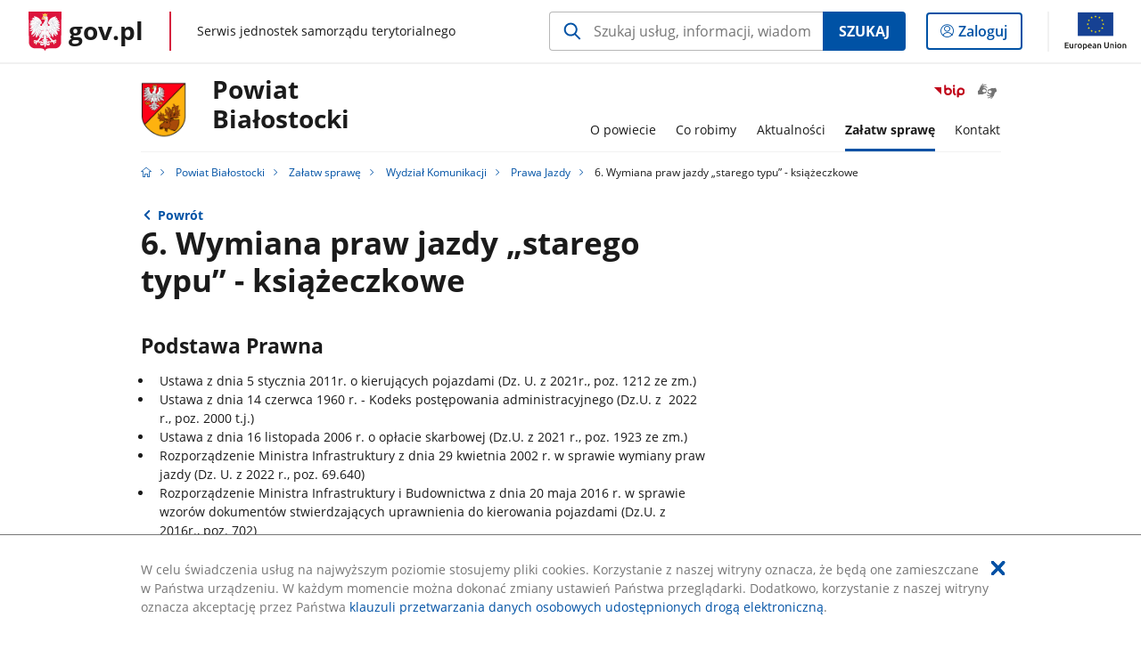

--- FILE ---
content_type: text/html;charset=UTF-8
request_url: https://samorzad.gov.pl/web/powiat-bialostocki/11-wymiana-praw-jazdy-starego-typu---ksiazeczkowe
body_size: 6307
content:
<!DOCTYPE html>
<html lang="pl-PL" class="no-js ">
<head>
<title>6. Wymiana praw jazdy „starego typu” - książeczkowe - Powiat Białostocki - Portal gov.pl</title>
<meta charset="utf-8"/>
<meta content="initial-scale=1.0, width=device-width" name="viewport">
<meta property="govpl:site_published" content="true"/>
<meta name="msvalidate.01" content="D55ECD200B1844DB56EFBA4DA551CF8D"/>
<meta property="og:site_name" content="Powiat Białostocki"/>
<meta property="og:url" content="https://www.gov.pl/web/powiat-bialostocki/11-wymiana-praw-jazdy-starego-typu---ksiazeczkowe"/>
<meta property="og:title"
content="6. Wymiana praw jazdy „starego typu” - książeczkowe - Powiat Białostocki - Portal gov.pl"/>
<meta property="og:type" content="website"/>
<meta property="og:image" content="https://samorzad.gov.pl/img/fb_share_ogp.jpg"/>
<meta property="og:description" content=""/>
<meta name="twitter:description" content=""/>
<meta name="twitter:image" content="https://samorzad.gov.pl/img/fb_share_ogp.jpg"/>
<meta name="twitter:card" content="summary_large_image">
<meta name="twitter:title"
content="6. Wymiana praw jazdy „starego typu” - książeczkowe - Powiat Białostocki - Portal gov.pl"/>
<meta property="govpl:site_hash" content="954e2a16-7735-3e29-2c04-42901463b9b1"/>
<meta property="govpl:site_path" content="/web/powiat-bialostocki"/>
<meta property="govpl:active_menu_item" content=""/>
<meta property="govpl:search_scope" content="powiat-bialostocki"/>
<link rel="icon" type="image/png" href="/img/icons/favicon-16x16.png"
sizes="16x16">
<link rel="icon" type="image/png" href="/img/icons/favicon-32x32.png"
sizes="32x32">
<link rel="icon" type="image/png" href="/img/icons/favicon-96x96.png"
sizes="96x96">
<link rel="stylesheet" type="text/css" href="/fonts/font-awesome.min.css">
<link rel="stylesheet" type="text/css" href="/css/vendors/jquery-ui-1.12.1-smoothness.min.css">
<link rel="stylesheet" type="text/css" href="/css/vendors/modaal.min.css">
<link rel="stylesheet" type="text/css" href="/css/vendors/vue-select.css">
<link rel="stylesheet" type="text/css" href="/css/govpl_template.css">
<link rel="stylesheet" type="text/css" href="/css/main-ac63e7c0b82.css">
<!--[if lt IE 9]>
<script src="/scripts/polyfills/html5shiv-3.7.3.min.js"></script>
<![endif]-->
<script src="/scripts/polyfills/modernizr-custom.js"></script>
<script src="/scripts/polyfills/polyfills.js"></script>
<script src="/scripts/vendors/jquery-3.3.1.min.js"></script>
<script src="/scripts/vendors/jquery-ui-1.12.1.min.js"></script>
<script src="/scripts/vendors/modaal.min.js"></script>
<script src="/scripts/vendors/b_util.js"></script>
<script src="/scripts/vendors/b_tab_orginal.js"></script>
<script src="/scripts/vendors/validate.min.js"></script>
<script src="/scripts/gov_context.js?locale=pl_PL"></script>
<script src="/scripts/accordion.js"></script>
<script src="/scripts/govpl.js"></script>
<script src="/scripts/bundle-929de7423f0.js"></script>
<script src="/scripts/utils.js"></script>
</head>
<body id="body"
class="">
<nav class="quick-access-nav">
<ul>
<li><a href="#main-content">Przejdź do zawartości</a></li>
<li><a href="#footer-contact">Przejdź do sekcji Kontakt</a></li>
<li><a href="#footer-links">Przejdź do sekcji stopka gov.pl</a></li>
</ul>
</nav>
<div id="cookies-info">
<div class="main-container">W celu świadczenia usług na najwyższym poziomie stosujemy pliki cookies. Korzystanie z naszej witryny oznacza, że będą one zamieszczane w Państwa urządzeniu. W każdym momencie można dokonać zmiany ustawień Państwa przeglądarki. Dodatkowo, korzystanie z naszej witryny oznacza akceptację przez Państwa <a href="https://www.gov.pl/cyfryzacja/klauzula-przetwarzania-danych-osobowych-udostepnionych-droga-elektroniczna" aria-label="Wciśnij enter, aby przejść do klauzuli przetwarzania danych osobowych udostępnionych drogą elektroniczną.">klauzuli przetwarzania danych osobowych udostępnionych drogą elektroniczną</a>.
<button aria-label="Akceptuję politykę dotycząca wykorzystania plików cookies. Zamknij pop-up."></button>
</div>
</div>
<div id="govpl"></div>
<header class="page-header">
<div class="main-container">
<div>
<div class="header-links">
<div class="icons">
<ul>
<li class="bip">
<a href="/web/powiat-bialostocki/bip?show-bip=true">
<span class="sr-only">Przejdź do serwisu Biuletyn Informacji Publicznej Powiat<br>Białostocki</span>
<img src="/img/bip_simple.svg" class="icon" alt="Logo Biuletynu Informacji Publicznej" height="25" aria-hidden="true"/>
<img src="/img/bip_simple.svg" class="icon-hover" alt="" height="25" aria-hidden="true"/>
</a>
</li>
<li>
<a href="https://pzgomaz.com/#!/notLogged?customer=SP_Bialystok">
<span class="sr-only">Otwórz okno z tłumaczem języka migowego</span>
<img class="icon" src="/img/icons/social/migam.png" alt="" aria-hidden="true"/>
<img class="icon-hover" src="/img/icons/social/migam-hover.png" alt="" aria-hidden="true"/>
</a>
</li>
</ul>
</div>
</div>
<h1 class="unit-h1">
<div class="unit-h1__logo">
<img src="/photo/39d5f97e-b37a-4e84-b9c0-b496cb254baf" alt=""/>
</div>
<a href="/web/powiat-bialostocki">Powiat<br>Białostocki</a>
</h1>
<nav id="unit-menu">
<a href="#unit-menu-list" id="unit-menu-toggle" aria-haspopup="true" aria-expanded="false">MENU<i></i></a>
<ul id="unit-menu-list">
<li id="unit-submenu-0" class="has-child">
<a href="/web/powiat-bialostocki/o-powiecie" aria-haspopup="true" aria-expanded="false"
>
<span class="menu-open">O powiecie</span>
<span class="menu-back">Wstecz</span>
</a>
<ul>
<li>
<a href="/web/powiat-bialostocki/wladze-powiatu"
>Władze Powiatu</a>
</li>
<li>
<a href="/web/powiat-bialostocki/rada-powiatu"
>Rada Powiatu</a>
</li>
<li>
<a href="/web/powiat-bialostocki/gminy2"
>Gminy</a>
</li>
<li>
<a href="/web/powiat-bialostocki/statut-powiatu"
>Statut Powiatu</a>
</li>
<li>
<a href="/web/powiat-bialostocki/regulamin-organizacyjny"
>Regulamin organizacyjny</a>
</li>
<li>
<a href="/web/powiat-bialostocki/wydzialy"
>Wydziały</a>
</li>
<li>
<a href="/web/powiat-bialostocki/jednostki"
>Jednostki</a>
</li>
<li>
<a href="/web/powiat-bialostocki/gazeta-powiatu"
>Gazeta Powiatu</a>
</li>
<li>
<a href="/web/powiat-bialostocki/wybory-samorzadowe-2024"
>Wybory Samorządowe 2024</a>
</li>
</ul>
</li>
<li id="unit-submenu-1" class="has-child">
<a href="/web/powiat-bialostocki/co-robimy" aria-haspopup="true" aria-expanded="false"
>
<span class="menu-open">Co robimy</span>
<span class="menu-back">Wstecz</span>
</a>
<ul>
<li>
<a href="/web/powiat-bialostocki/nieodplatna-pomoc-prawna4"
>Nieodpłatna pomoc prawna</a>
</li>
<li>
<a href="/web/powiat-bialostocki/projekty-unijne"
>Projekty unijne</a>
</li>
<li>
<a href="/web/powiat-bialostocki/fundusze-krajowe2"
>Fundusze krajowe</a>
</li>
<li>
<a href="/web/powiat-bialostocki/zamowienia-publiczne"
>Zamówienia publiczne</a>
</li>
<li>
<a href="/web/powiat-bialostocki/organizacje-pozarzadowe"
>Organizacje Pozarządowe</a>
</li>
<li>
<a href="/web/powiat-bialostocki/biblioteka-publiczna-powiatu-bialostockiego"
>Biblioteka Publiczna Powiatu Białostockiego</a>
</li>
<li>
<a href="/web/powiat-bialostocki/turystyka-i-kultura3"
>Turystyka i kultura</a>
</li>
<li>
<a href="/web/powiat-bialostocki/drogi"
>Drogi</a>
</li>
</ul>
</li>
<li id="unit-submenu-2" class="has-child">
<a href="/web/powiat-bialostocki/aktualnosci" aria-haspopup="true" aria-expanded="false"
>
<span class="menu-open">Aktualności</span>
<span class="menu-back">Wstecz</span>
</a>
<ul>
<li>
<a href="/web/powiat-bialostocki/informacje-biezace"
>Informacje bieżące</a>
</li>
<li>
<a href="/web/powiat-bialostocki/wydarzenia"
>Wydarzenia</a>
</li>
<li>
<a href="/web/powiat-bialostocki/ogloszenia-i-komunikaty"
>Ogłoszenia i Komunikaty Starostwa</a>
</li>
<li>
<a href="/web/powiat-bialostocki/ogloszenia-geodezyjne"
>Ogłoszenia Geodezyjne</a>
</li>
<li>
<a href="/web/powiat-bialostocki/ogloszenia-rady3"
>Ogłoszenia Rady</a>
</li>
<li>
<a href="/web/powiat-bialostocki/ogloszenia-inne"
>Ogłoszenia Inne</a>
</li>
<li>
<a href="/web/powiat-bialostocki/nieruchomosci-na-sprzedaz"
>Nieruchomości na sprzedaż/wynajem</a>
</li>
<li>
<a href="/web/powiat-bialostocki/pomoc-ukrainie"
>Pomoc Ukrainie</a>
</li>
</ul>
</li>
<li id="unit-submenu-3" class="has-child">
<a href="/web/powiat-bialostocki/zalatw-sprawe" aria-haspopup="true" aria-expanded="false"
class="active">
<span class="menu-open">Załatw sprawę</span>
<span class="menu-back">Wstecz</span>
</a>
<ul>
<li>
<a href="/web/powiat-bialostocki/zalatwisz-online"
>Załatwisz Online</a>
</li>
<li>
<a href="/web/powiat-bialostocki/wydzial-komunikacji2"
class="active">Wydział Komunikacji</a>
</li>
<li>
<a href="/web/powiat-bialostocki/wydzial-geodezji"
>Wydział Geodezji</a>
</li>
<li>
<a href="/web/powiat-bialostocki/wydzial-architektury2"
>Wydział Architektury</a>
</li>
<li>
<a href="/web/powiat-bialostocki/wydzial-srodowiska-i-rolnictwa2"
>Wydział Środowiska i Rolnictwa</a>
</li>
<li>
<a href="/web/powiat-bialostocki/wydzial-kultury-sportu-turystyki-i-promocji2"
>Wydział Kultury, Sportu, Turystyki i Promocji</a>
</li>
<li>
<a href="/web/powiat-bialostocki/wydzial-spraw-spolecznych-i-zarzadzania-kryzysowego2"
>Wydział Spraw Społecznych i Zarządzania Kryzysowego</a>
</li>
<li>
<a href="/web/powiat-bialostocki/wydzial-budzetu-i-finansow2"
>Wydział Budżetu i Finansów</a>
</li>
<li>
<a href="/web/powiat-bialostocki/powiatowy-rzecznik-konsumentow-w-bialymstoku"
>Powiatowy Rzecznik Konsumentów w Białymstoku</a>
</li>
<li>
<a href="/web/powiat-bialostocki/klauzule-informacyjne"
>Klauzule informacyjne</a>
</li>
<li>
<a href="/web/powiat-bialostocki/powiatowy-inspektor-nadzoru-budowlanego"
>Powiatowy Inspektor Nadzoru Budowlanego</a>
</li>
<li>
<a href="/web/powiat-bialostocki/powiatowy-zarzad-drog"
>Powiatowy Zarząd Dróg</a>
</li>
<li>
<a href="/web/powiat-bialostocki/nieodplatna-pomoc-prawna3"
>Nieodpłatna pomoc prawna</a>
</li>
</ul>
</li>
<li id="unit-submenu-4" class="has-child">
<a href="/web/powiat-bialostocki/kontakt" aria-haspopup="true" aria-expanded="false"
>
<span class="menu-open">Kontakt</span>
<span class="menu-back">Wstecz</span>
</a>
<ul>
<li>
<a href="/web/powiat-bialostocki/dane-kontaktowe-urzedu"
>Dane Kontaktowe Urzędu</a>
</li>
<li>
<a href="/web/powiat-bialostocki/telefony"
>Telefony</a>
</li>
<li>
<a href="/web/powiat-bialostocki/godziny-pracy"
>Godziny pracy</a>
</li>
<li>
<a href="/web/powiat-bialostocki/numery-kont-bankowych"
>Numery kont bankowych</a>
</li>
<li>
<a href="/web/powiat-bialostocki/dostepnosc4"
>Dostępność</a>
</li>
<li>
<a href="/web/powiat-bialostocki/dane-do-faktury"
>Dane do faktury</a>
</li>
</ul>
</li>
<li id="menu-close"><button>Zamknij menu</button></li>
</ul>
</nav>
</div>
</div>
</header>
<main>
<nav class="breadcrumbs main-container" aria-label="Ścieżka okruszków"><ul>
<li><a class="home" href="https://samorzad.gov.pl/" aria-label="Strona główna gov.pl"></a></li>
<li>
<a href="/web/powiat-bialostocki">Powiat Białostocki</a>
</li>
<li>
<a href="/web/powiat-bialostocki/zalatw-sprawe">Załatw sprawę</a>
</li>
<li>
<a href="/web/powiat-bialostocki/wydzial-komunikacji2">Wydział Komunikacji</a>
</li>
<li>
<a href="/web/powiat-bialostocki/prawa-jazdy">Prawa Jazdy</a>
</li>
<li>
6. Wymiana praw jazdy „starego typu” - książeczkowe
</li>
</ul></nav>
<div class="main-container return-button">
<a href="/web/powiat-bialostocki/prawa-jazdy" aria-label="Powrót do strony nadrzędnej - Prawa Jazdy">Powrót</a>
</div>
<div class="article-area main-container ">
<article class="article-area__article " id="main-content">
<h2>6. Wymiana praw jazdy „starego typu” - książeczkowe</h2>
<div class="editor-content">
<h3>Podstawa Prawna</h3>
<div><ul>
<li>Ustawa z dnia 5 stycznia 2011r. o kierujących pojazdami (Dz. U. z 2021r., poz. 1212 ze zm.)&nbsp;</li>
<li>Ustawa z dnia 14 czerwca 1960 r. - Kodeks postępowania administracyjnego (Dz.U. z &nbsp;2022 r., poz. 2000 t.j.)</li>
<li>Ustawa z dnia 16 listopada 2006 r. o opłacie skarbowej (Dz.U. z 2021 r., poz. 1923 ze zm.)</li>
<li>Rozporządzenie Ministra Infrastruktury z dnia 29 kwietnia 2002 r. w sprawie wymiany praw jazdy (Dz. U. z 2022 r., poz. 69.640)</li>
<li>Rozporządzenie Ministra Infrastruktury i Budownictwa z dnia 20 maja 2016 r. w sprawie wzor&oacute;w dokument&oacute;w stwierdzających uprawnienia do kierowania pojazdami (Dz.U. z 2016r., poz. 702)&nbsp;</li>
<li>Rozporządzenie Ministra Infrastruktury i Budownictwa z dnia 25 lutego 2016 r. w sprawie wydawania dokument&oacute;w stwierdzających uprawnienia do kierowania pojazdami (Dz.U. z 2016r., poz. 231)&nbsp;</li>
<li>Rozporządzenie Ministra Transportu, Budownictwa i Gospodarki Morskiej z dnia 11 stycznia 2013 w sprawie wysokości opłat za wydanie dokument&oacute;w stwierdzających uprawnienia do kierowania pojazdami (Dz.U. z 2013r., poz. 83)&nbsp;</li>
<li>Rozporządzenie Ministra Cyfryzacji z dnia 2 kwietnia 2022 r. w sprawie opłaty ewidencyjnej stanowiącej przych&oacute;d Funduszu &ndash; Centralna Ewidencja Pojazd&oacute;w i Kierowc&oacute;w ( Dz. U. z 2022 r., poz. 738)</li>
</ul>
</div>
<h3>Wymagane wnioski</h3>
<div><p>W Materiałach.</p>
</div>
<h3>Wymagane załączniki</h3>
<div><ul>
<li>kolorowa fotografia o wymiarach 35 x 45 mm, wykonana na jednolitym jasnym tle, mająca dobrą ostrość oraz odwzorowująca naturalny kolor sk&oacute;ry, obejmująca wizerunek od wierzchołka głowy do g&oacute;rnej części bark&oacute;w, tak aby twarz zajmowała 70-80% fotografii, pokazująca wyraźnie oczy, zwłaszcza źrenice, i przedstawiająca osobę w pozycji frontalnej, bez nakrycia głowy i okular&oacute;w z ciemnymi szkłami, patrzącą na wprost z otwartymi oczami nieprzesłoniętymi włosami, z naturalnym wyrazem twarzy i zamkniętymi ustami; fotografia powinna być wykonana nie wcześniej niż 6 miesięcy przed dniem złożenia wniosku; osoba z wrodzonymi lub nabytymi wadami narządu wzroku może załączyć do wniosku fotografię przedstawiającą ją w okularach z ciemnymi szkłami; w takim przypadku do wniosku załącza się r&oacute;wnież orzeczenie o niepełnosprawności osoby do 16 roku życia lub orzeczenie o stopniu niepełnosprawności osoby, kt&oacute;ra ukończyła 16 lat, z powodu wrodzonej lub nabytej wady narządu wzroku, wydane zgodnie z przepisami ustawy z dnia 27 sierpnia 1997 r. o rehabilitacji zawodowej i społecznej oraz zatrudnianiu os&oacute;b niepełnosprawnych (Dz. U. z 2011 r. Nr 127, poz. 721, z p&oacute;źn. zm.; osoba nosząca nakrycie głowy zgodnie z zasadami swojego wyznania może załączyć do wniosku fotografię przedstawiającą ją w nakryciu głowy, o ile wizerunek twarzy jest w pełni widoczny - w takim przypadku do wniosku załącza się zaświadczenie o przynależności do wsp&oacute;lnoty wyznaniowej zarejestrowanej w Rzeczypospolitej Polskiej,</li>
<li>kserokopia obustronna prawa jazdy,</li>
<li>pouczenie,&nbsp;</li>
<li>klauzula informacyjna,&nbsp;</li>
<li>inne dokumenty &ndash; o ile będą wymagane.</li>
</ul>
</div>
<h3>Dokumenty do wglądu</h3>
<div><ul>
<li>dokument tożsamości &nbsp;</li>
<li>posiadane prawo jazdy&nbsp;<br />
&nbsp;</li>
</ul>
</div>
<h3>Termin załatwienia sprawy</h3>
<div><p>do 1 miesiąca</p>
</div>
<h3>Miejsce załatwienia sprawy</h3>
<div><p>Starostwo &nbsp;Powiatowe &nbsp;w &nbsp;Białymstoku, &nbsp;Wydział Komunikacji ul. Borsucza 2 pok&oacute;j nr 210, &nbsp;tel. 85/ 740 &ndash; 39 &ndash; 92&nbsp;</p>
</div>
<h3>Godziny pracy</h3>
<div><p>pn. 8.00 &ndash; 15.30; wt. &ndash; pt. 07.30 &ndash; 15.00</p>
</div>
<h3>Tryb odwoławczy</h3>
<div><p>Odwołanie wnosi się do Samorządowego Kolegium odwoławczego w Białymstoku, za pośrednictwem Starosty Białostockiego, w terminie 14 dni od otrzymania decyzji.</p>
</div>
<h3>Uwagi</h3>
<div><p>Warunkiem złożenia przez tut. Urząd, &nbsp;zam&oacute;wienia &nbsp;u producenta, na dokument prawa jazdy jest uiszczenie opłaty za prawo jazdy i dostarczenie dowodu wpłaty.<br />
Możliwość sprawdzenia statusu dokumentu prawa jazdy &ndash; tutaj: <a href="http://kierowca.pwpw.pl">www.kierowca.pwpw.pl</a></p>
</div>
</div>
<h3>Materiały</h3>
<a class="file-download" href="/attachment/73903544-fd89-490b-afbb-3394c60ddfc5" target="_blank" download
aria-label="
Pobierz plik Wniosek_o_wydanie_prawa_jazdy2018.pdf
Rozmiar: 0.04MB
Format: pdf">
Wniosek<br/>
<span class="extension">Wniosek&#8203;_o&#8203;_wydanie&#8203;_prawa&#8203;_jazdy2018.pdf</span>
<span class="details">0.04MB</span>
</a>
<a class="file-download" href="/attachment/997280f8-6e07-4049-8c59-3db52c95646c" target="_blank" download
aria-label="
Pobierz plik Szablon_wniosku_o_wymianę_starego_książeczkowego.pdf
Rozmiar: 0.27MB
Format: pdf">
Szablon wniosku o wymianę starego książeczkowego<br/>
<span class="extension">Szablon&#8203;_wniosku&#8203;_o&#8203;_wymianę&#8203;_starego&#8203;_książeczkowego.pdf</span>
<span class="details">0.27MB</span>
</a>
<a class="file-download" href="/attachment/a3e31034-a339-4926-8ba6-5b281faff699" target="_blank" download
aria-label="
Pobierz plik PEŁNOMOCNICTWO.docx
Rozmiar: 0.02MB
Format: docx">
Pełnomocnictwo<br/>
<span class="extension">PEŁNOMOCNICTWO.docx</span>
<span class="details">0.02MB</span>
</a>
<a class="file-download" href="/attachment/1a6febb6-a436-4c83-8dbd-21e979a73c7e" target="_blank" download
aria-label="
Pobierz plik OŚWIADCZENIE_A5.docx
Rozmiar: 0.01MB
Format: docx">
Oświadczenie A5<br/>
<span class="extension">OŚWIADCZENIE&#8203;_A5.docx</span>
<span class="details">0.01MB</span>
</a>
<a class="file-download" href="/attachment/e3bdd5ab-c885-4d76-8c68-763199214b5d" target="_blank" download
aria-label="
Pobierz plik POUCZENIE.docx
Rozmiar: 0.01MB
Format: docx">
Pouczenie<br/>
<span class="extension">POUCZENIE.docx</span>
<span class="details">0.01MB</span>
</a>
</article>
</div>
<pre id="pageMetadata" class="hide">{"register":{"columns":[]}}</pre>
</main>
<footer class="footer">
<div class="main-container">
<div class="ministry-section" id="footer-contact">
<h2><span class="sr-only">stopka</span> Starostwo Powiatowe w Białymstoku</h2>
<div class="contact">
<div class="address-column">
<h3>ADRES</h3>
<address>
<p>Borsucza 2</p>
<p>15-569 Białystok</p>
<p>NIP 9661579415</p>
<p>Regon 050658396</p>
</address>
<a href="https://goo.gl/maps/zCZN5Lw8ynBJkb3i7" class="map-link" target="_blank">
Pokaż na mapie
<span class="sr-only">Link otworzy się w nowym oknie</span>
</a>
</div>
<div class="help_line-social_media-column">
<div class="help-line">
<h3>KONTAKT</h3>
<p>
Skontaktuj się z nami<br>
<a href="tel:85 740 39 51"
aria-label="Infolinia. Numer telefonu: 85.7 4 0.3 9.5 1">
85 740 39 51
</a>
</p>
<p class="open-hours">Czynna w dni robocze<br>w godzinach Poniedziałek: 8:00 – 16:00-Wtorek-Piątek: 7:30 – 15:30</p>
</div>
<div class="social-media">
<h3>MEDIA SPOŁECZNOŚCIOWE:</h3>
<ul>
<li>
<a class="facebook" target="_blank"
title="Otworzy się w nowej karcie" href="https://www.facebook.com/powiatbialostocki">
<span class="sr-only" lang="en">facebook</span>
</a>
</li>
<li>
<a class="youtube" target="_blank"
title="Otworzy się w nowej karcie" href="https://www.youtube.com/channel/UCtQaB-wfPbGH_pc80IXQDvA">
<span class="sr-only" lang="en">youtube</span>
</a>
</li>
</ul>
</div>
</div>
</div>
<div class="shortcuts ">
<h3 class="js-toggle-shortcuts" tabindex="0" aria-exapanded="false">Na skróty</h3>
<ul>
<li><a href="https://samorzad.gov.pl/web/powiat-bialostocki/deklaracja-dostepnosci">Deklaracja dostępności</a></li>
<li><a href="http://bialystok.geoportal2.pl/map/www/mapa.php?CFGF=wms&amp;mylayers=+granice+OSM">Geoportal</a></li>
<li><a href="https://bip-stbialystok.wrotapodlasia.pl/ochrona_danych_osobowych/">Klauzula Informacyjna</a></li>
<li><a href="https://samorzad.gov.pl/web/powiat-bialostocki/mapa-strony">Mapa Strony</a></li>
</ul>
</div>
<div style="clear:both"></div>
</div>
<div id="govpl-footer"></div>
</div>
</footer>
<script src="/scripts/govpl_template.js?locale=pl_PL"></script>
<script src="/scripts/body_end.js"></script>
<script src="/scripts/register_metadata.js"></script>
<noscript>
<iframe src="https://www.googletagmanager.com/ns.html?id=GTM-P67N5GM"
height="0" width="0" style="display:none;visibility:hidden"></iframe>
</noscript>
</body>
</html>